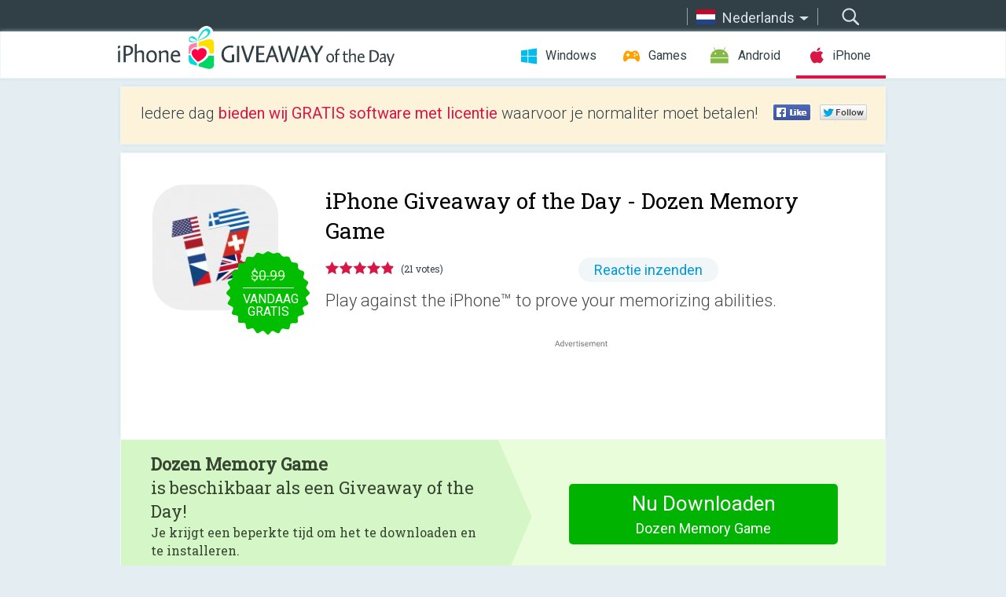

--- FILE ---
content_type: text/html; charset=utf-8
request_url: https://iphone.giveawayoftheday.com/dozen-memory-game/?lang=nl
body_size: 9034
content:
<!DOCTYPE html>
<!--[if lt IE 7]>      <html class="no-js ielt10 ielt9 ielt8 ielt7" lang="nl"> <![endif]-->
<!--[if IE 7]>         <html class="no-js ie7 ielt10 ielt9 ielt8" lang="nl"> <![endif]-->
<!--[if IE 8]>         <html class="no-js ie8 ielt10 ielt9" lang="nl"> <![endif]-->
<!--[if IE 9]>         <html class="no-js ie9 ielt10" lang="nl"> <![endif]-->
<!--[if gt IE 10]><!--> <html class="no-js" lang="nl"> <!--<![endif]-->
<head>
        <script async src="https://www.googletagmanager.com/gtag/js?id=G-44PBBK4D75"></script>
    <script>
        window.dataLayer = window.dataLayer || [];
        function gtag(){dataLayer.push(arguments);}
        gtag('js', new Date());

        gtag('config', 'G-44PBBK4D75');
    </script>
                            <meta http-equiv="Content-Type" content="text/html; charset=UTF-8" />
            <meta http-equiv="X-UA-Compatible" content="IE=edge">
            <meta name="viewport" content="width=device-width">
            <meta name="format-detection" content="telephone=no">
                        <meta name="verify-v1" content="nKhoQtkI95aX3NsywlbsnmUuAaUMF+QPTdE0phYHyT8=" />
                    
    <meta name="description" content="Dagelijkse iOS Giveaway - Dozen is a new kind of memory card game, one in which you play against the iPhone™ to prove your memorizing abilities. Flip cards, memorize their locations, and score pairing points before the iPhone™..." />
    <meta property="fb:app_id" content="200558050727877"/>
    <meta property="og:type" content="website"/>
    <meta property="og:url" content="https://iphone.giveawayoftheday.com/dozen-memory-game/?lang=nl"/>
    <meta property="og:title" content=""/>
    <meta property="og:site_name" content="Giveaway of the Day"/>
    <meta property="og:image" content="https://iphone.giveawayoftheday.com/wp-content/plugins/gotd_appstore_plugin/images/2021/08/1520158240_app_icon_big_1630214548.jpg"/>
    <meta property="og:description" content="Dozen is a new kind of memory card game, one in which you play against the iPhone™ to prove your memorizing abilities. Flip cards, memorize their locations, and..."/>

    <meta property="twitter:card" content="summary_large_image" />
    <meta property="twitter:site" content="@GiveawayotDay" />
    <meta property="twitter:url" content="https://iphone.giveawayoftheday.com/dozen-memory-game/?lang=nl" />
    <meta property="twitter:title" content="Dozen Memory Game" />
    <meta property="twitter:description" content="Play against the iPhone™ to prove your memorizing abilities." />
    <meta property="twitter:image" content="https://iphone.giveawayoftheday.com/wp-content/plugins/gotd_appstore_plugin/images/1520158240_Screenshot_1630214548.jpg" />

                            <link rel="alternate" hreflang="en" href="https://iphone.giveawayoftheday.com/dozen-memory-game/" type="text/html" />
                                <link rel="alternate" hreflang="es" href="https://iphone.giveawayoftheday.com/dozen-memory-game/?lang=es" type="text/html" />
                                <link rel="alternate" hreflang="it" href="https://iphone.giveawayoftheday.com/dozen-memory-game/?lang=it" type="text/html" />
                                <link rel="alternate" hreflang="de" href="https://iphone.giveawayoftheday.com/dozen-memory-game/?lang=de" type="text/html" />
                                <link rel="alternate" hreflang="fr" href="https://iphone.giveawayoftheday.com/dozen-memory-game/?lang=fr" type="text/html" />
                                <link rel="alternate" hreflang="pt" href="https://iphone.giveawayoftheday.com/dozen-memory-game/?lang=pt-br" type="text/html" />
                                <link rel="alternate" hreflang="nl" href="https://iphone.giveawayoftheday.com/dozen-memory-game/?lang=nl" type="text/html" />
                                <link rel="alternate" hreflang="ru" href="https://iphone.giveawayoftheday.com/dozen-memory-game/?lang=ru" type="text/html" />
                                <link rel="alternate" hreflang="ja" href="https://iphone.giveawayoftheday.com/dozen-memory-game/?lang=ja" type="text/html" />
                                <link rel="alternate" hreflang="tr" href="https://iphone.giveawayoftheday.com/dozen-memory-game/?lang=tr" type="text/html" />
                                <link rel="alternate" hreflang="el" href="https://iphone.giveawayoftheday.com/dozen-memory-game/?lang=el" type="text/html" />
                                <link rel="alternate" hreflang="ro" href="https://iphone.giveawayoftheday.com/dozen-memory-game/?lang=ro" type="text/html" />
            
                 <link rel="stylesheet" href="https://iphone.giveawayoftheday.com/css/modal.css?v=1525361059" />
        
        <link href='https://fonts.googleapis.com/css?family=Roboto+Slab:400,300&amp;subset=latin' rel='stylesheet' type='text/css'>
        <link href='https://fonts.googleapis.com/css?family=Roboto:400,300,500,700,300italic&amp;subset=latin' rel='stylesheet' type='text/css'>
        <title>iPhone Giveaway of the Day - Dozen Memory Game</title>
                    <link rel="stylesheet" href="https://iphone.giveawayoftheday.com/css/iphone/main.css?v=1553782962" />
                <link rel="shortcut icon" href="https://iphone.giveawayoftheday.com/images/favicon.ico" type="image/x-icon">
            <link rel="stylesheet" href="https://iphone.giveawayoftheday.com/css/iphone/post.css?v=1566991765" />
    <link rel="stylesheet" href="https://iphone.giveawayoftheday.com/css/remodal.css?v=1451286268" />
    <link rel="stylesheet" href="https://iphone.giveawayoftheday.com/css/remodal-default-theme.css?v=1451286268" />
    <link rel="stylesheet" href="https://iphone.giveawayoftheday.com/css/fancybox.css?v=1453363896" />
        <!--[if lte IE 8]><link href="https://iphone.giveawayoftheday.com/css/ie8.css" rel="stylesheet" type="text/css" /><![endif]-->
        <script type="text/javascript">
                                </script>
                            <script src="https://ajax.googleapis.com/ajax/libs/jquery/1.10.1/jquery.min.js"></script>
                        <script src="https://iphone.giveawayoftheday.com/js/plugins.js?v=1485935778"></script>
            <script src="https://iphone.giveawayoftheday.com/js/script.js?v=1710757379"></script>

            <script>
                var common_actions_settings = {
                    search_url: 'https://iphone.giveawayoftheday.com/?lang=nl',
                    is_ie9: 0,
                    fb_app_id: '200558050727877',
                    project: 'iphone',
                    locale: 'nl',
                    safari_push: {
                        enabled: 0,
                        url: 'https://iphone.giveawayoftheday.com/safari_push?lang=nl',
                        website_uid: 'web.com.giveawayoftheday.www',
                        token_url: 'https://iphone.giveawayoftheday.com/safari_push/check-token?lang=nl',
                        enabled_subprojects: 0
                    }
                };
                jQuery(document).ready(function() {
                    common_actions.init(common_actions_settings);
                    achecker.init({
                        enabled: true,
                        from: 'gaotd_iphone',
                        is_mobile: false,
                        show_rest: false
                    });
                    away_bnr.init({
                        is_showed: false,
                        idle_interval: 3000,
                        enabled: 0
                    });
                });

                var text_counters = {hours: 'uur', mins: 'minuten', secs: 'sec', days: 'days'};
            </script>

                    <script>
            jQuery(document).ready(function () {
                getTopCloseOnload();
                makeFixedCloseOnload();
                jQuery(window).scroll(function () {
                    makeFixedCloseOnload();
                })
            });

            function makeFixedCloseOnload() {
                var close_onload = jQuery('.close_onload');
                if (close_onload.length == 0) return;
                var s = jQuery(window).scrollTop() + 20;
                if (s > jQuery('.giveaway_day').offset().top && s != 0) {
                    close_onload.addClass('fixed_closed_onload');
                    close_onload.css('left', jQuery('.wrapper').offset().left - 100)
                    close_onload.css('top', 20)
                }
                else {
                    if (close_onload.hasClass('fixed_closed_onload')) {
                        getTopCloseOnload();
                    }
                    close_onload.removeClass('fixed_closed_onload');
                    close_onload.css('left', '-100px');

                }
            }

            function getTopCloseOnload() {
                var close_onload = jQuery('.close_onload');
                if (close_onload.length == 0) return;
                var top = 0;
                close_onload.css('top',0);
                jQuery('.slogan').each(function () {
                    top = parseInt(close_onload.css('top'));
                    var $this = jQuery(this);
                    var h = parseInt($this.outerHeight());
                    if ($this.css('display') != 'none' && h != 0) {
                        var margin_bottom = parseInt($this.css('margin-bottom'));
                        top = top + margin_bottom + h;
                    }
                    close_onload.css('top', top);
                })
            }
        </script>
        
    <script>
        check_user_lang.lang_redirect = function() {
            if (getCookie('lang') == 1) {
                return;
            }
            setCookie('lang', 1, {path: '/', expires: 24*60*60, domain: '.' + this.conf.domain});
            var lang_regex = new RegExp("[\\?&]lang=([^&#]*)");
            var cur_lang = lang_regex.exec(window.location.search);
            cur_lang = cur_lang ? cur_lang[1] : 'en';
            if (cur_lang != 'en') {
                return;
            }
            var lang_domain = 'en';
            var subdomains = JSON.parse(this.conf.subdomains_json);
            jQuery.each(subdomains, function(url, lang) {
                if (navigator.language == lang['code'] || navigator.language.indexOf(lang['code']+'-') >= 0) {
                    lang_domain = url;
                }
            });

            if (lang_domain == cur_lang) {
                return;
            }

            location.href = document.location.protocol + '//iphone.' + this.conf.domain + '/' + (this.conf.path ? this.conf.path + '/' : '') + '?lang='+lang_domain;
        };
        common_actions_settings.twitter_acc = 'https://twitter.com/iPhone_GOTD';
    </script>

    <script type="text/javascript">
        (function($) {
            $(function() {
                post_actions.resizePostBlock = function(e) {
                    var margin_top = $('.requirements').outerHeight() + 20;
                    if(!Modernizr.mq('(min-width: 1036px)')) {
                        margin_top = '';
                    }
                    $('.offers').css('margin-top', margin_top);
                };
                post_actions.updateRequirements = function(e) {
                    return;
                };
                post_actions.init({
                    post_id: 18909,
                    is_active: 1,
                    vote: {
                        send_url: '/ajax/posts/vote/add'
                    },
                    negative_form: {
                        url: '/ajax/posts/vote/negative-form'
                    },
                    last_comments: {
                        send_url: '/ajax/posts/other-comments'
                    },
                    error_no_reason_text: 'Geef aub tenminste één reden op',
                    error_no_description_text: 'Geef via onderstaand formulier aan wat de reden is'
                });
                comments_actions.init({
                    post_id: 18909,
                    lang_id: 7,
                    vote_url: '/ajax/comments/vote/add',
                    add_comment_url: '/ajax/comments/add',
                    reply_text: 'Reageren',
                    cancel_text: 'Annuleren',
                    no_fields_text: 'Vereiste velden zijn leeg',
                    fb_app_id: '200558050727877',
                    show_fb_comments: false,
                    lang: 'nl',
                    fb_comm_url: '/ajax/comments/fb-event'
                });
                check_user_lang.init({
                    is_lang_redirect: 1,
                    subdomains_json: '{"en":{"code":"en","name":"English"},"es":{"code":"es","name":"Espa\u00f1ol"},"it":{"code":"it","name":"Italiano"},"de":{"code":"de","name":"Deutsch"},"fr":{"code":"fr","name":"Fran\u00e7ais"},"pt-br":{"code":"pt","name":"Portugu\u00eas"},"nl":{"code":"nl","name":"Nederlands"},"ru":{"code":"ru","name":"\u0420\u0443\u0441\u0441\u043a\u0438\u0439"},"ja":{"code":"ja","name":"\u65e5\u672c\u8a9e"},"tr":{"code":"tr","name":"T\u00fcrk\u00e7e"},"el":{"code":"el","name":"\u0395\u03bb\u03bb\u03b7\u03bd\u03b9\u03ba\u03ac"},"ro":{"code":"ro","name":"Rom\u00e2n\u0103"}}',
                    domain: 'giveawayoftheday.com',
                    path: 'dozen-memory-game'
                });
                                    downloadShareForm.fbInit('200558050727877');
                                var countdown_until = new Date('24 January 2026 08:00:00');
                gaotd_countdown.render('.giveaway_counter', countdown_until, text_counters);
                                                                                                                                                        //var download_link = 'https://mobile.informer.com/lp/443511';
                    $('.download_logging').click(function() {
                        _gaq.push(['_trackPageview', '/downloads']);                         logging(4390);
                                            });
                
                                            });
        })(jQuery);

    </script>
    <script src="https://iphone.giveawayoftheday.com/js/jquery.fancybox.pack.js?v=1451286268"></script>
    <script>
        jQuery(document).ready(function() {
                jQuery(".screenshot_image").fancybox({
                    padding : 0,
                    centerOnScroll : true,
                    type : 'image',
                    openEffect	: 'elastic',
                    closeEffect	: 'elastic',
                    helpers : {
                        title : {type : 'outside'},
                        overlay: {locked: false}
                    },
                    'beforeLoad': function () {
                        if (window.addEventListener) {
                            window.addEventListener('DOMMouseScroll', wheel, false);
                        }
                        window.onmousewheel = document.onmousewheel = wheel;
                        var keys = [37, 38, 39, 40];
                        document.onkeydown = function (e) {
                            for (var i = keys.length; i--;) {
                                if (e.keyCode === keys[i]) {
                                    preventDefault(e);
                                    return;
                                }
                            }
                        };
                    },
                    'afterClose': function () {
                        if (window.removeEventListener) {
                            window.removeEventListener('DOMMouseScroll', wheel, false);
                        }
                        window.onmousewheel = document.onmousewheel = document.onkeydown = null;
                    }
                });
            }
        );
        /* fancybox no scroll helpers */

        function preventDefault(e) {
            e = e || window.event;
            if (e.preventDefault) e.preventDefault();
            e.returnValue = false;
        }

        function wheel(e) {
            preventDefault(e);
        }
    </script>
                                    <script  src="https://iphone.giveawayoftheday.com/widget.php?url=https%3A%2F%2Fiphone.giveawayoftheday.com%2Fdozen-memory-game%2F%3Flang%3Dnl"></script>
    </head>
<body class=" nl">
<div class="st-container">
    <div class="st-pusher">
        <div class="top_head">
            <div class="width">
                <div class="header_search">
                    <div class="inputbox_wrap">
                        <input type="text" placeholder="Zoeken" class="inputbox" />
                    </div>
                    <div class="submit_wrap">
                        <input type="submit" class="button" value="Zoeken" />
                    </div>
                </div>
                                    <div class="header_lang">
                        <div class="curr_lang ieb">
                            <span class="nl">Nederlands</span>
                        </div>
                        <ul class="menu languages">
                                                                    <li><a class="en" href="https://iphone.giveawayoftheday.com/dozen-memory-game/" hreflang="en">English</a></li>
                                                            <li><a class="es" href="https://iphone.giveawayoftheday.com/dozen-memory-game/?lang=es" hreflang="es">Español</a></li>
                                                            <li><a class="it" href="https://iphone.giveawayoftheday.com/dozen-memory-game/?lang=it" hreflang="it">Italiano</a></li>
                                                            <li><a class="de" href="https://iphone.giveawayoftheday.com/dozen-memory-game/?lang=de" hreflang="de">Deutsch</a></li>
                                                            <li><a class="fr" href="https://iphone.giveawayoftheday.com/dozen-memory-game/?lang=fr" hreflang="fr">Français</a></li>
                                                            <li><a class="pt" href="https://iphone.giveawayoftheday.com/dozen-memory-game/?lang=pt-br" hreflang="pt">Português</a></li>
                                                                        <li><a class="ru" href="https://iphone.giveawayoftheday.com/dozen-memory-game/?lang=ru" hreflang="ru">Русский</a></li>
                                                            <li><a class="ja" href="https://iphone.giveawayoftheday.com/dozen-memory-game/?lang=ja" hreflang="ja">日本語</a></li>
                                                            <li><a class="tr" href="https://iphone.giveawayoftheday.com/dozen-memory-game/?lang=tr" hreflang="tr">Türkçe</a></li>
                                                            <li><a class="el" href="https://iphone.giveawayoftheday.com/dozen-memory-game/?lang=el" hreflang="el">Ελληνικά</a></li>
                                                            <li><a class="ro" href="https://iphone.giveawayoftheday.com/dozen-memory-game/?lang=ro" hreflang="ro">Română</a></li>
                                                </ul>
                    </div>
                            </div>
        </div>
        <div class="header cf">
            <div class="width">
                                    <div class="header_side">
                        <div class="header_nav_trig"></div>
                        <nav class="header_nav">
                            <ul class="menu">
                                <li class="w ">
                                    <a href="https://nl.giveawayoftheday.com/">Windows</a>
                                </li>
                                <li class="g ">
                                    <a href="https://game.giveawayoftheday.com/">Games</a>
                                </li>
                                <li class="a ">
                                    <a href="https://android.giveawayoftheday.com/?lang=nl">Android</a>
                                </li>
                                <li class="i active">
                                    <a href="https://iphone.giveawayoftheday.com/?lang=nl">iPhone</a>
                                </li>
                            </ul>
                        </nav>
                                                    <div class="language">
                                <label>Your language:</label>
                                <select>
                                                            <option value="https://iphone.giveawayoftheday.com/dozen-memory-game/" >English</option>
                                <option value="https://iphone.giveawayoftheday.com/dozen-memory-game/?lang=es" >Español</option>
                                <option value="https://iphone.giveawayoftheday.com/dozen-memory-game/?lang=it" >Italiano</option>
                                <option value="https://iphone.giveawayoftheday.com/dozen-memory-game/?lang=de" >Deutsch</option>
                                <option value="https://iphone.giveawayoftheday.com/dozen-memory-game/?lang=fr" >Français</option>
                                <option value="https://iphone.giveawayoftheday.com/dozen-memory-game/?lang=pt-br" >Português</option>
                                <option value="https://iphone.giveawayoftheday.com/dozen-memory-game/?lang=nl" selected>Nederlands</option>
                                <option value="https://iphone.giveawayoftheday.com/dozen-memory-game/?lang=ru" >Русский</option>
                                <option value="https://iphone.giveawayoftheday.com/dozen-memory-game/?lang=ja" >日本語</option>
                                <option value="https://iphone.giveawayoftheday.com/dozen-memory-game/?lang=tr" >Türkçe</option>
                                <option value="https://iphone.giveawayoftheday.com/dozen-memory-game/?lang=el" >Ελληνικά</option>
                                <option value="https://iphone.giveawayoftheday.com/dozen-memory-game/?lang=ro" >Română</option>
                                            </select>
                                <span>&#9660;</span>
                            </div>
                                            </div>
                    <a href="https://iphone.giveawayoftheday.com/?lang=nl" class="header_logo"></a>
                                                </div>
        </div><!-- .header-->

                <div class="modal" style="display: none;" id="modal_chrome_notif">
    <div class="modal_bg"></div>
    <div class="wrapper_modal modal_notification">
        <div class="table-cell">
            <div class="block_push p">
                <a href="#" class="close_btn" id="close_btn_modal_chrome"></a>
                <p>
                    Never miss all the cool giveaways:<br>
                    get notifications in your browser!
                </p>
                <div class="button_wrapper">
                    <a href="#" class="grey btn" id="no_btn_modal_chrome">No, thanks</a>
                    <a href="#" class="blue btn" id="yes_btn_modal_chrome">Yes, I'd like to</a>
                </div>
            </div>
                        </div>
    </div>
</div>
        <div class="wrapper width">
                        <div class="middle cf">
                    <div class="middle cf">
        <div class="col2 slogan jus">
    <p>Iedere dag <b>bieden wij GRATIS software met licentie</b> waarvoor je normaliter moet betalen!</p>

    <ul class="like_block_rendered">

        <li class="like_block_fb_c">
            <div class="like_block_fb" title="Like" onmousemove="common_actions.showSocialFbLikeButton(event)">
			</div>
        </li>
        <li class="like_block_tw_c">
            <div class="like_block_tw" title="Like" onmousemove="common_actions.showSocialTwLikeButton(event)">
			</div>
        </li>
    </ul>

</div>        <div class="col1 giveaway_day">
            <div class="giveaway_wrap cf">
                <div class="giveaway_img">
                    <img src="https://iphone.giveawayoftheday.com/wp-content/plugins/gotd_appstore_plugin/images/163/2021/08/1520158240_app_icon_big_1630214548.jpg" alt="Dozen Memory Game Giveaway" >
                    <div class="giveaway_label">
                                                <a href="https://iphone.giveawayoftheday.com/download/?id=18909&amp;lang=nl" class="label_link download_logging"></a>
                        <div class="old_price">
                            $0.99
                        </div>
                        <div class="free">
                                                            vandaag gratis
                                                    </div>
                    </div>
                </div>
                <div class="over">
                    <div class="giveaway_title">
                        <h1>iPhone Giveaway of the Day&nbsp;- <span>Dozen Memory Game</span></h1>
                    </div>
                    <div class="giveaway_info">
                        <div class="wrapper_stars">
                            <div class="fill_stars" style="width: 98.095%;"></div>
                        </div>
                        <span class="count">(21 votes)</span>
                            <span class="wrap_count">
        <a href="#comments">
                            Reactie inzenden                    </a>
    </span>

                    </div>
                    <div class="giveaway_descr"> Play against the iPhone™ to prove your memorizing abilities.</div>
                                        <a href="https://iphone.giveawayoftheday.com/download/?id=18909&amp;lang=nl" class="second_btn download_logging"><span class="old_price">$0.99</span>
                                                    vandaag gratis
                                            </a>
                </div>
                <div class="top_ab aa-728">
                    <script async src="//pagead2.googlesyndication.com/pagead/js/adsbygoogle.js"></script>
        <!-- GOTD iPhone Responsive / Product Page ATF -->
        <ins class="adsbygoogle a_block_top"
             style="display:block"
             data-ad-client="ca-pub-5954465348452390"
             data-ad-slot="5517519067"
             data-ad-format="fluid"></ins>
        <script>
            (adsbygoogle = window.adsbygoogle || []).push({});
        </script>
    </div>
            </div>
        </div>

                    <div class="col2-1 col-r timer">
                <div class="left">
                    <p>
                        <b>Dozen Memory Game</b><br /> is beschikbaar als een Giveaway of the Day! <br /><span>Je krijgt een beperkte tijd om het te downloaden en te installeren.</span>
                    </p>
                                        <div class="arrow_right">
                                                    <img src="/images/svg/arr.svg" alt="" height="100%">
                                            </div>
                </div>
                <div class="wrap_links">
                                        <a href="https://iphone.giveawayoftheday.com/download/?id=18909&amp;lang=nl" class="download_btn download_logging">
                        Nu Downloaden<span>Dozen Memory Game</span>
                    </a>
                                    </div>
            </div>
        

        <div class="col1 wrap_content">
            <div class="left_col">
                                <div class="wrapper_screens">
                                            <a rel="gallery" class="screenshot_image" href="https://iphone.giveawayoftheday.com/wp-content/plugins/gotd_appstore_plugin/images/1520158240_Screenshot_1630214548.jpg"><img src="https://iphone.giveawayoftheday.com/wp-content/plugins/gotd_appstore_plugin/images/1520158240_Screenshot_1630214548.jpg" alt="" /></a>
                                    </div>
                <div class="col1 prog_descr">
                    <div class="center_ab aa-300">
                    <script async src="//pagead2.googlesyndication.com/pagead/js/adsbygoogle.js"></script>
        <!-- GOTD iPhone Responsive / Product Page BTF -->
        <ins class="adsbygoogle a_block_center"
             style="display:block"
             data-ad-client="ca-pub-5954465348452390"
             data-ad-slot="9947718664"
             data-ad-format="fluid"></ins>
        <script>
            (adsbygoogle = window.adsbygoogle || []).push({});
        </script>
    </div>
                    <p>Dozen is a new kind of memory card game, one in which you play against the iPhone™ to prove your memorizing abilities. Flip cards, memorize their locations, and score pairing points before the iPhone™ beats you to it. Challenge your mind, sharpen your memory, and engage in fast-paced gameplay that is addictive, right from your pocket.</p>

                </div>

                <div class="col2-2 col-r requirements">
                    <h3>Ontwikkelaar:</h3>
                                        <p>Igor Fedorov</p>
                    <h3>Categorie:</h3>
                    <p>Games</p>
                    <h3>Versie:</h3>
                    <p>1.1</p>
                    <h3>Grootte:</h3>
                    <p>31.47 MB</p>
                    <h3>Waardering:</h3>
                    <p>4+</p>
                    <h3>Talen:</h3>
                    <p>English</p>
                    <h3>Compatibiliteit:</h3>
                    <p>iPhone, iPad</p>
                </div>

                <div class="col1 comments  no-fb-com" id="comment_conteiner">
    <div class="wrap_comments" id="comments">

        <h2>Reactie op Dozen Memory Game</h2>

        
        
                <div class="wrap_form">
            <div>
                                                <div class="comments_error pink"></div>
                                <form method="post" id="comment_form">
                    <input type="hidden" name="parent" value="0" id="comment_parent">
                    <input type="hidden" name="reply" value="0" id="comment_reply">
                    <div class="top_wrap first">
                        <input type="text" name="name" placeholder="Naam*" value="">
                    </div>
                    <div class="top_wrap second">
                        <input type="text" name="email" placeholder="E-mail* (wordt niet gepubliceerd)" value="">
                    </div>
                                        <textarea name="content" placeholder="Reageren..."></textarea>

                    <div class="comments-replies-notice">
                        <input type="checkbox" id="replies_notice" name="replies_notice" value="1" class="custom-checkbox" checked>
                        <label for="replies_notice" class="custom-checkbox">
                            Waarschuw mij bij reacties van andere bezoekers
                        </label>
                    </div>

                       
                    <div id="googlerecaptcha" style="margin-bottom:20px; display: none;"></div>
                    <script src="https://www.google.com/recaptcha/api.js?hl=nl&render=explicit" async defer></script>
                    <script type="text/javascript">                 
                    var renderRecaptcha = function() {
                            grecaptcha.render('googlerecaptcha', {
                              'sitekey' : ''
                            });
                          };    
                    </script>                                        
                                           
                    <input type="submit" value="Reactie inzenden">
                    <div class="comment_form_loading"></div>
                </form>
                            </div>
        </div>
                
                            

                
        <div id="comments_container">
                    </div>
        
        
          

            </div>

    </div>
            </div>
            <div class="right_col">
                <div class="col2 offers">
                            <div id="giveaway_termswidget"></div>
                        <div class="col2-2 col-r download download_win ">
                                                        <span class="lbl"><span class="light_blue">Windows</span> Giveaway of the Day</span>
                            <div>
                                <div class="giveaway_img">
                                    <img src="https://giveawayoftheday.com/wp-content/uploads/2025/10/f75c82deb0e9eb36fa887ee5aba22b40.png" class="icon120" alt="">
                                    <div class="giveaway_label">
                                        <a href="https://nl.giveawayoftheday.com/veshort/" class="label_link"></a>
                                        <div class="old_price">$69.00</div>
                                        <div class="free">
                                                                                            vandaag gratis
                                                                                    </div>
                                    </div>
                                </div>
                                <div class="over">
                                    <div class="giveaway_title">
                                        <a href="https://nl.giveawayoftheday.com/veshort/">Veshort</a>
                                    </div>
                                    <div class="giveaway_descr">Eén aangepaste korte link, veel voordelen.</div>
                                </div>
                                <div class="giveaway_counter"></div>
                                <div class="giveaway_buttons">
                                    <a href="https://nl.giveawayoftheday.com/veshort/" class="proceed">Ga verder naar de downloadpagina</a>
                                </div>
                            </div>
                                                    </div>
                </div>
            </div>
        </div>
    </div>

            <div class="col1 wrap_goto">
                            <a href="https://iphone.giveawayoftheday.com/logome-art-photo-editor/?lang=nl" class="link_prev">&#171;&nbsp;LogoMe art photo editor</a>
                                        <a href="https://iphone.giveawayoftheday.com/1001-butterflies/?lang=nl" class="link_next">1001 Butterflies&nbsp;&#187;</a>
                    </div>
    
    <div data-remodal-id="modal">
        <button data-remodal-action="close" class="remodal-close"></button>
        <div id="remodal-content"></div>
    </div>

                               </div><!-- .middle-->
            <div class="footer cf">
                    <nav class="footer_nav">
        <ul class="menu jus">
            <li><a href="https://iphone.giveawayoftheday.com/">Startpagina</a></li>
            <li><a href="https://iphone.giveawayoftheday.com/submit-your-app/">Voor Ontwikkelaars</a></li>
            <li><a href="#" class="call_subscribe_form">Abonneren via E-mail</a></li>
            <li><a href="https://www.giveawayoftheday.com/about/contact/">Contact Formulier</a></li>
            <li><a href="https://www.giveawayoftheday.com/forums/">Forums</a></li>
            <li><a href="https://blog.giveawayoftheday.com/">Blog</a></li>
        </ul>
    </nav>
    <div class="row">
        <div class="col2 social">
            <ul class="menu menu_rss">
                <li><a href="https://iphone.giveawayoftheday.com/feed/?lang=nl" class="rss ieb">RSS Feed</a></li>
                <li><a href="https://iphone.giveawayoftheday.com/comments/feed/?lang=nl" class="rss ieb">RSS Reactie Feed</a></li>
            </ul>
            <ul class="menu menu_social">
                <li><a href="https://www.facebook.com/giveawayotday/" class="fb ieb">Volg ons op Facebook</a></li>
            </ul>
        </div>
        <div class="col1 copyright">
            <p>&copy; 2006 - 2026 <a href="https://www.giveawayoftheday.com/">giveawayoftheday.com</a>. <span>Alle rechten voorbehouden.</span> Patent Aangevraagd.</p>
        </div>
    </div>
            </div><!-- .footer -->
        </div><!-- .wrapper -->
    </div>
</div>
        <script type="text/javascript">
    document.write("<img src='https://www.giveawayoftheday.com/log.php?id=2968,4455,7241,7247&r=" + Math.round(100000 * Math.random()) + "' class='absolute'/>");
</script>
    <script>
        (function($) {
            $(function() {
                subscribe_popup_form.init({
                    form_url: '/posts/mailing/subscribe?lang=nl',
                    subscribe: {url: '/ajax/posts/mailing/subscribe'}
                });
            });
        })(jQuery);
    </script>
</body>
</html>


--- FILE ---
content_type: text/html; charset=utf-8
request_url: https://www.google.com/recaptcha/api2/aframe
body_size: -86
content:
<!DOCTYPE HTML><html><head><meta http-equiv="content-type" content="text/html; charset=UTF-8"></head><body><script nonce="6fDZtKi4guEybnUCq8oO6A">/** Anti-fraud and anti-abuse applications only. See google.com/recaptcha */ try{var clients={'sodar':'https://pagead2.googlesyndication.com/pagead/sodar?'};window.addEventListener("message",function(a){try{if(a.source===window.parent){var b=JSON.parse(a.data);var c=clients[b['id']];if(c){var d=document.createElement('img');d.src=c+b['params']+'&rc='+(localStorage.getItem("rc::a")?sessionStorage.getItem("rc::b"):"");window.document.body.appendChild(d);sessionStorage.setItem("rc::e",parseInt(sessionStorage.getItem("rc::e")||0)+1);localStorage.setItem("rc::h",'1769217520652');}}}catch(b){}});window.parent.postMessage("_grecaptcha_ready", "*");}catch(b){}</script></body></html>

--- FILE ---
content_type: text/css; charset=utf-8
request_url: https://iphone.giveawayoftheday.com/css/remodal.css?v=1451286268
body_size: 650
content:
/*
 *  Remodal - v1.0.2
 *  Responsive, lightweight, fast, synchronized with CSS animations, fully customizable modal window plugin with declarative configuration and hash tracking.
 *  http://vodkabears.github.io/remodal/
 *
 *  Made by Ilya Makarov
 *  Under MIT License
 */

/* ==========================================================================
   Remodal's necessary styles
   ========================================================================== */

/* Hide scroll bar */

html.remodal-is-locked {
  position: fixed;
  overflow-y: scroll;
  width: 100%;
}

/* Anti FOUC */

.remodal,
[data-remodal-id] {
  display: none;
}

/* Necessary styles of the overlay */

/* Necessary styles of the wrapper */


/* Fix iPad, iPhone glitches */

.remodal-overlay,
.remodal-wrapper {
  -webkit-backface-visibility: hidden;
  backface-visibility: hidden;
}

/* Necessary styles of the modal dialog */

.remodal {
  -webkit-text-size-adjust: 100%;
  -moz-text-size-adjust: 100%;
  -ms-text-size-adjust: 100%;
  text-size-adjust: 100%;
}

.remodal-is-initialized {
  /* Disable Anti-FOUC */
  display: inline-block;
}

@media (max-width: 420px) {
  .remodal {
    height: 100%;
    top: 0;
    width: 100%;
    margin: 0;
    left: 0;
  }
  #remodal-content {width: 100%;}
  .top_modal h2 {font-size: 18px;}
  .top_modal div {font-size: 14px;}
}